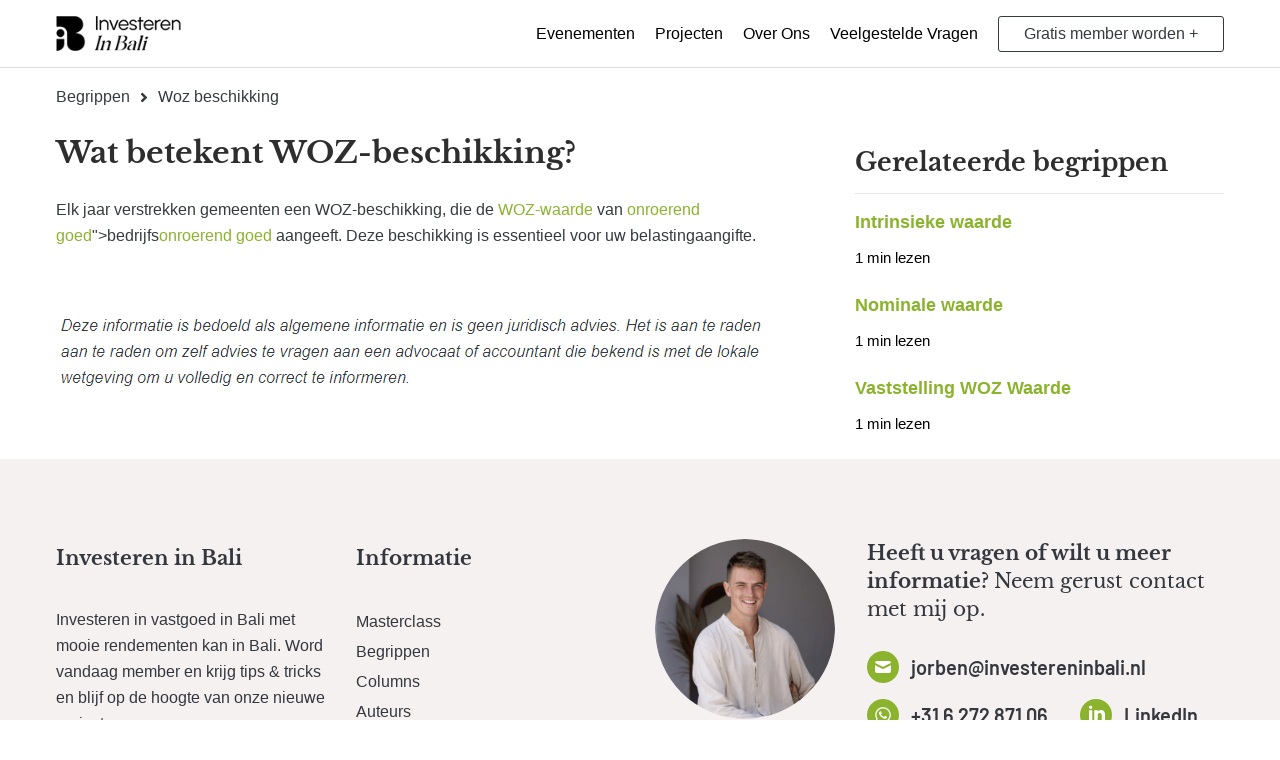

--- FILE ---
content_type: text/html; charset=utf-8
request_url: https://investereninbali.nl/begrippen/woz-beschikking/
body_size: 7250
content:


<!DOCTYPE html>
<html lang="nl-NL">
<head>
    <meta charset="utf-8" />
    <meta http-equiv="x-ua-compatible" content="ie=edge">
    <title>Wat betekent WOZ-beschikking | Investeren in Bali </title>
    <meta name="description" content="Ontdek hier alles wat u moet weten over de WOZ-beschikking. Deze essenti&#xEB;le informatie helpt bij uw belastingaangifte. &#x2705;">
    <meta name="viewport" content="width=device-width, initial-scale=1">

    <!-- NEW START -->
    <link rel="icon" type="image/png" href="/assets/images/fav-icon.png">
    <link rel="shortcut icon" type="image/x-icon" href="/assets/images/fav-icon.png">
    <!-- -- START -- Next favIcons should be bigger -->
    <link rel="apple-touch-icon" href="/assets/images/fav-icon.png">
    <link rel="icon" type="image/png" sizes="192x192" href="/assets/images/fav-icon.png">
    <!-- -- END -- Next favIcons should be bigger -->



    <link rel="canonical" href="https://investereninbali.nl/begrippen/woz-beschikking/" />
    <link href="/assets/images/logo-share.png" rel="image_src">
    <meta property="og:description" content="Ontdek hier alles wat u moet weten over de WOZ-beschikking. Deze essenti&#xEB;le informatie helpt bij uw belastingaangifte. &#x2705;">
    <meta property="og:image" content="/assets/images/logo-share.png">
    <meta property="og:site_name" content="Investeren in Bali">
    <meta property="og:url" content="https://investereninbali.nl/begrippen/woz-beschikking/">


    <!-- SEO END -->

    <!--====== Animate CSS ======-->

    <!--====== Slick CSS ======-->

    <!--====== Line Icons CSS ======-->

    <!--====== Bootstrap CSS ======-->
    <link rel="stylesheet" href="/css/bootstrap-grid.min.css">
    <!--====== Style CSS ======-->
    <link rel="stylesheet" href="/css/style.css?v=1.5">

    <link rel="stylesheet" href="/css/glightbox.min.css" />

    <link rel="stylesheet" href="/css/tailwind.css" />

    <script type="application/ld+json">{"@context": "https://schema.org","@type": "BreadcrumbList","itemListElement":[{"@type": "ListItem","position": 1,"name": "Begrippen","item": "https://investereninbali.nl/begrippen/"},{"@type": "ListItem","position": 2,"name": "Woz beschikking","item": "https://investereninbali.nl/begrippen/woz-beschikking/"}]}</script>

    <script type="application/ld+json">
        
    </script>

    

        <!-- Google Tag Manager -->
<script>(function(w,d,s,l,i){w[l]=w[l]||[];w[l].push({'gtm.start':
new Date().getTime(),event:'gtm.js'});var f=d.getElementsByTagName(s)[0],
j=d.createElement(s),dl=l!='dataLayer'?'&l='+l:'';j.async=true;j.src=
'https://www.googletagmanager.com/gtm.js?id='+i+dl;f.parentNode.insertBefore(j,f);
})(window,document,'script','dataLayer','GTM-KZ9CPLW');</script>
<!-- End Google Tag Manager -->
</head>
<body>
        <noscript>
            <iframe src="https://www.googletagmanager.com/ns.html?id=GTM-KZ9CPLW"
            height="0" width="0" style="display:none;visibility:hidden"></iframe>
        </noscript>

    <!--[if IE]>
    <p class="browserupgrade">You are using an <strong>outdated</strong> browser. Please <a href="https://browsehappy.com/">upgrade your browser</a> to improve your experience and security.</p>
    <![endif]-->
    <!--====== HEADER PART START ======-->
    <header class="header-area sticky" id="fixed-sticky">
        <div class="container">
            <div class="row align-items-center">
                <div class="col-lg-3 col-md-3 col-5">
                    <div class="logo">
                            <a href="/" title="Home"><img class="header-area-logo" style="height: 35px;margin: 10px 10px 10px 0px;" src="/img/logo-black.png" alt="Investeren in Bali"></a>
                    </div>
                </div>
                <div class="col-lg-9 col-md-9 col-7">
                    <button class="menu-btn">
                        <span></span>
                        <span></span>
                        <span></span>
                    </button>
                    <div class="menu-area">
                                <div class="main-menu no-left-margin-md" style="margin-left: 20px;">
                                <a href="/events/" title="Evenementen">
                                        <span>Evenementen</span>
                                </a>
                            </div>
                                <div class="main-menu no-left-margin-md" style="margin-left: 20px;">
                                    <a href="/projecten/" title="Projecten">
                                        <span>Projecten</span>
                                    </a>
                                </div>
                            <div class="main-menu no-left-margin-md" style="margin-left: 20px;">
                                <a href="/over-ons/" title="Over Ons">
                                    <span>Over Ons</span>
                                </a>
                            </div>
                                <div class="main-menu no-left-margin-md" style="margin-left: 20px;">
                                    <a href="/faq/" title="Missie en Visie">
                                        <span>Veelgestelde Vragen</span>
                                    </a>
                                </div>
                            <a href="/member-worden/" title="Updates" class="no-underline">
                                    <div class="main-menu iib-v3-button no-left-margin-md" style="margin-left: 20px;">
                                    <span class="hidden-xs">Gratis member worden +</span>
                                    <span class="visible-xs">Member worden +</span>
                                </div>
                            </a>
                    </div>
                </div>
            </div>
        </div>
    </header>
    <!--====== HEADER PART ENDS ======-->


    <main role="main" class="pb-3">
        <div class="container">
            <div class="row">
                <div class="col-12">
                    <!--====== BREADCRUMB START ======--><section class="partner-area mt-85"><a href="/begrippen/" style="color: rgba(4, 10, 17, 0.8);">Begrippen</a><svg style ="height: 15px; padding: 0px 10px;" aria-hidden="true" focusable="false" data-prefix="fas" data-icon="angle-right" class="svg-inline--fa fa-angle-right fa-w-8" role="img" xmlns="http://www.w3.org/2000/svg" viewBox="0 0 256 512"><path fill ="currentColor" d="M224.3 273l-136 136c-9.4 9.4-24.6 9.4-33.9 0l-22.6-22.6c-9.4-9.4-9.4-24.6 0-33.9l96.4-96.4-96.4-96.4c-9.4-9.4-9.4-24.6 0-33.9L54.3 103c9.4-9.4 24.6-9.4 33.9 0l136 136c9.5 9.4 9.5 24.6.1 34z"></path></svg><span>Woz beschikking</span></section><!--====== END BREADCRUMB ======-->
                </div>
            </div>
        </div>

        

<!--====== PARTNER PART START ======-->
<section class="partner-area mt-20">
    <div class="container">
        <div class="row">
            <div class="col-md-8 col-12">
                <div class="partner-wrapper">
                    <div class="single-partner concept-wrapper">
                        <h1 class="mb-20 class-h1">Wat betekent WOZ-beschikking?</h1>
                        <p>Elk jaar verstrekken gemeenten een WOZ-beschikking, die de <a href="/begrippen/woz-waarde/" title="WOZ-waarde">WOZ-waarde</a> van <a href="/begrippen/bedrijfsonroerend_goed/" title="bedrijfs<a href="/begrippen/onroerend_goed/" title="onroerend goed">onroerend goed</a>">bedrijfs<a href="/begrippen/onroerend_goed/" title="onroerend goed">onroerend goed</a></a> aangeeft. Deze beschikking is essentieel voor uw belastingaangifte.</p>
                        
                        <br />
                            <p><img src="/assets/images/disclaimer.png" /></p>
                    </div>
                </div>
            </div>
                <div class="col-lg-4 col-md-12 pt-20">
                    <div class="partner-wrapper">
                        <div class="single-partner">
                            <div class="row">
                                <div class="col-12">
                                    <h3 class="class-h2">Gerelateerde begrippen</h3>
                                    <hr />
                                        <div class="row">
                                            <div class="col-10">
                                                <a href="/begrippen/intrinsieke_waarde/" title="Intrinsieke waarde">
                                                    <div class="class-h4">Intrinsieke waarde</div>
                                                    <div class="column-info-wrapper">
                                                        <div class="article-text">1 min lezen</div>
                                                    </div>
                                                </a>
                                            </div>
                                            <div class="col-12">
                                                <br />
                                            </div>
                                        </div>
                                        <div class="row">
                                            <div class="col-10">
                                                <a href="/begrippen/nominale_waarde/" title="Nominale waarde">
                                                    <div class="class-h4">Nominale waarde</div>
                                                    <div class="column-info-wrapper">
                                                        <div class="article-text">1 min lezen</div>
                                                    </div>
                                                </a>
                                            </div>
                                            <div class="col-12">
                                                <br />
                                            </div>
                                        </div>
                                        <div class="row">
                                            <div class="col-10">
                                                <a href="/begrippen/vaststelling_woz_waarde/" title="Vaststelling WOZ Waarde">
                                                    <div class="class-h4">Vaststelling WOZ Waarde</div>
                                                    <div class="column-info-wrapper">
                                                        <div class="article-text">1 min lezen</div>
                                                    </div>
                                                </a>
                                            </div>
                                            <div class="col-12">
                                                <br />
                                            </div>
                                        </div>
                                </div>
                            </div>
                        </div>
                    </div>
                </div> 
        </div>
    </div>
</section>
<!--====== PARTNER PART END ======-->
    </main>

    <!--====== FOOTER AREA PART START ======-->
        <footer id="contact" class="footer-area">
            <div class="container">
                <div class="row">
                    <div class="col-xl-3 col-lg-3 col-md-6">
                        <div class="footer-widget wow fadeInUp" data-wow-delay=".2s">
                            <h5>
<span>Investeren in Bali</span>                             </h5>
                            <p style="color: rgba(4, 10, 17, 0.8);">
<span>Investeren in vastgoed in Bali met mooie rendementen kan in Bali. Word vandaag member en krijg tips & tricks en blijf op de hoogte van onze nieuwe projecten.</span>                         </div>
                        <div class="footer-widget wow fadeInUp" data-wow-delay=".3s">
                                <h5>Veel gestelde vragen</h5>
                                <ul class="footer-ul">
                                    <li class="footer-li"><a href="/faq/1/kan-je-vastgoed-bezitten-in-indonesie">Kan je vastgoed bezitten in Indonesië?</a></li>
                                    <li class="footer-li"><a href="/faq/2/welke-bedrijfstructuur-heb-je-voor-commercieel-vastgoed-in-indonesie">Welke bedrijfstructuur heb je voor commercieel vastgoed in Indonesië?</a></li>
                                    <li class="footer-li"><a href="/faq/3/hoe-koop-je-vastgoed-in-indonesie">Hoe koop je vastgoed in Indonesië?</a></li>
                                    <li class="footer-li"><a href="/faq/4/hoeveel-belasting-betaal-je-voor-commercieel-vastgoed-in-indonesie">Hoeveel belasting betaal je voor commercieel vastgoed in Indonesië?</a></li>
                                    <li class="footer-li"><a href="/faq/5/welke-fiscale-voordelen-zijn-er-om-te-investeren-in-indonesie">Welke fiscale voordelen zijn er om te investeren in Indonesië?</a></li>
                                    <li class="footer-li"><a href="/faq/" title="Meer veel gestelde vragen..">Meer veel gestelde vragen..</a></li>
                                </ul>
                        </div>
                    </div>
                    <div class="col-xl-3 col-lg-3 col-md-6">
                        <div class="footer-widget wow fadeInUp" data-wow-delay=".4s">
                                <h5>Informatie</h5>
                                <ul class="footer-ul">
                                    <li class="footer-li"><a href="/masterclass/" title="Masterclass">Masterclass</a></li>
                                    <li class="footer-li"><a href="/begrippen/" title="Begrippen lijst">Begrippen</a></li>
                                    <li class="footer-li"><a href="/columns/" title="Disclaimer">Columns</a></li>
                                    <li class="footer-li"><a href="/auteurs/" title="Disclaimer">Auteurs</a></li>
                                    <li class="footer-li" style="margin-bottom: 30px;"><a href="/disclaimer/" title="Disclaimer">Disclaimer</a></li>
                                </ul>
                                <h5>Over ons</h5>
                                <ul class="footer-ul">
                                    <li class="footer-li"><a href="/over-ons/">Over Ons</a></li>
                                    <li class="footer-li"><a href="/contact/" title="Contact">Contact</a></li>
                                </ul>
                        </div>
                    </div>
                    <div class="col-xl-6 col-lg-6 col-md-12">
                        <div class="footer-widget wow fadeInUp" data-wow-delay=".4s">
                            <div class="relative z-20 py-20 sm:flex lg:py-0">
                                <div class="
                    mb-8
                    h-[150px]
                    w-full
                    max-w-[150px]
                    overflow-hidden
                    rounded-full
                    sm:mr-8
                    lg:mb-0 lg:h-[100px] lg:max-w-[100px]
                    xl:h-[180px] xl:max-w-[180px]
                  ">
                                    <img src="/assets/images/person.png" alt="person" class="h-full w-full object-cover object-center">
                                </div>
                                <div>
                                    <p class="
                      font-heading
                      black-text
                      mb-7
                      text-base
                      font-normal
                    " id="contact">
                                        <span class="font-bold">
                                            Heeft u vragen of wilt u meer informatie?

                                        </span>
                                        Neem gerust contact met mij op.
                                    </p>

                                    <div class="-mx-4 flex flex-wrap items-center" style="margin-bottom: 30px;">
                                        <p class="
                        font-body
                        black-text
                        mb-4
                        flex
                        items-center
                        px-4
                        text-xl
                        font-semibold
                      ">
                                            <span class="
                          mr-3
                          flex
                          h-8
                          w-8
                          items-center
                          justify-center
                          rounded-full
                          bg-[#8bb32d]
                          black-text
                        ">
                                                <svg fill="#FFF" class="h-5 w-5" fill="currentColor" viewBox="0 0 20 20" xmlns="http://www.w3.org/2000/svg">
                                                    <path d="M2.003 5.884L10 9.882l7.997-3.998A2 2 0 0016 4H4a2 2 0 00-1.997 1.884z"></path>
                                                    <path d="M18 8.118l-8 4-8-4V14a2 2 0 002 2h12a2 2 0 002-2V8.118z"></path>
                                                </svg>
                                            </span>
                                            jorben@investereninbali.nl
                                        </p>
                                        <a href="https://wa.me/31627287106" target="_blank">
                                            <p class="
                        font-body
                        black-text
                        mb-4
                        flex
                        items-center
                        px-4
                        text-xl
                        font-semibold
                      ">
                                                <span class="
                          mr-3
                          flex
                          h-8
                          w-8
                          items-center
                          justify-center
                          rounded-full
                          bg-[#8bb32d]
                          black-text
                        ">
                                                    <svg fill="#FFF" class="h-[18px] w-[18px]" fill="currentColor" xmlns="http://www.w3.org/2000/svg" viewBox="0 0 448 512"><path d="M380.9 97.1C339 55.1 283.2 32 223.9 32c-122.4 0-222 99.6-222 222 0 39.1 10.2 77.3 29.6 111L0 480l117.7-30.9c32.4 17.7 68.9 27 106.1 27h.1c122.3 0 224.1-99.6 224.1-222 0-59.3-25.2-115-67.1-157zm-157 341.6c-33.2 0-65.7-8.9-94-25.7l-6.7-4-69.8 18.3L72 359.2l-4.4-7c-18.5-29.4-28.2-63.3-28.2-98.2 0-101.7 82.8-184.5 184.6-184.5 49.3 0 95.6 19.2 130.4 54.1 34.8 34.9 56.2 81.2 56.1 130.5 0 101.8-84.9 184.6-186.6 184.6zm101.2-138.2c-5.5-2.8-32.8-16.2-37.9-18-5.1-1.9-8.8-2.8-12.5 2.8-3.7 5.6-14.3 18-17.6 21.8-3.2 3.7-6.5 4.2-12 1.4-32.6-16.3-54-29.1-75.5-66-5.7-9.8 5.7-9.1 16.3-30.3 1.8-3.7.9-6.9-.5-9.7-1.4-2.8-12.5-30.1-17.1-41.2-4.5-10.8-9.1-9.3-12.5-9.5-3.2-.2-6.9-.2-10.6-.2-3.7 0-9.7 1.4-14.8 6.9-5.1 5.6-19.4 19-19.4 46.3 0 27.3 19.9 53.7 22.6 57.4 2.8 3.7 39.1 59.7 94.8 83.8 35.2 15.2 49 16.5 66.6 13.9 10.7-1.6 32.8-13.4 37.4-26.4 4.6-13 4.6-24.1 3.2-26.4-1.3-2.5-5-3.9-10.5-6.6z" /></svg>
                                                </span>
                                                +31 6 272 871 06
                                            </p>
                                        </a>
                                        <a href="https://www.linkedin.com/in/jorben-saaltink-432067106/" target="_blank">
                                            <p class="
                          font-body
                          text-body-color
                          mb-4
                          flex
                          items-center
                          px-4
                          text-xl
                          font-semibold
                          black-text
                        ">
                                                <span class="
                            mr-3
                            flex
                            h-8
                            w-8
                            items-center
                            justify-center
                            rounded-full
                            bg-[#8bb32d]
                            black-text
                          ">
                                                    <svg fill="#FFF" xmlns="http://www.w3.org/2000/svg" width="24" height="24" viewBox="0 0 24 24" style="width: 50%;position: relative;top: -2px;left: 1px;"><path d="M4.98 3.5c0 1.381-1.11 2.5-2.48 2.5s-2.48-1.119-2.48-2.5c0-1.38 1.11-2.5 2.48-2.5s2.48 1.12 2.48 2.5zm.02 4.5h-5v16h5v-16zm7.982 0h-4.968v16h4.969v-8.399c0-4.67 6.029-5.052 6.029 0v8.399h4.988v-10.131c0-7.88-8.922-7.593-11.018-3.714v-2.155z"></path></svg>
                                                </span>
                                                LinkedIn
                                            </p>
                                        </a>
                                    </div>
                                </div>
                            </div>
                            <h4 class="
                      font-heading
                      mb-3
                      text-3xl
                      font-bold
                      leading-tight
                      black-text
                    ">
                                Meld u vandaag aan
                            </h4>
                            


<div id="email-form">
        <div class="relative subscribe-wrapper">
            <div class="max-w-[640px]">
                <p class="font-body mb-8 text-base black-text md:text-xl">
                    Word vandaag member en ontvang nieuws, tips en nieuwe projecten in de mail.
                </p>
                <script>
                    window.onload = function() {
                        document.getElementById('JsCheck').value = 'verified';
                    };
                </script>

                <form method="post" class="relative" action="/premium">
                    <input type="hidden" id="FormStartTime" name="FormStartTime" value="639045398419583203" />
                    <input type="hidden" id="JsCheck" name="JsCheck" value="" />

                    <input type="email" name="email" placeholder="E-mailadres" id="demotext" class="
                        h-[60px]
                        w-full
                        rounded-full
                        bg-white
                        pl-7
                        pr-12
                        text-base
                        md:text-xl
                      " style="color: black;" value="" />
                    <button class="
                        bg-secondary
                        hover:bg-primary
                        absolute
                        top-1/2
                        right-2
                        flex
                        h-12
                        w-12
                        -translate-y-1/2
                        items-center
                        justify-center
                        rounded-full
                        text-white
                        transition
                      " type="submit">


                        <svg class="h-5 w-5" fill="currentColor" viewBox="0 0 20 20" xmlns="http://www.w3.org/2000/svg">
                            <path fill-rule="evenodd" d="M10.293 3.293a1 1 0 011.414 0l6 6a1 1 0 010 1.414l-6 6a1 1 0 01-1.414-1.414L14.586 11H3a1 1 0 110-2h11.586l-4.293-4.293a1 1 0 010-1.414z" clip-rule="evenodd"></path>
                        </svg>
                    </button>
                    <input name="canonicalUrl" id="canonicalUrl" value="" style="display: none;" type="text" />
                <input name="__RequestVerificationToken" type="hidden" value="CfDJ8FEr5bl64jFNjRNzZ1hMm7W1NOD1zQ1FZiDsKeQq9ZxdqudK-d5VOORlEEDJv3WOgDl5_nbGGCpBN2Bk_Q2RCFNqPkhErt43zf1ZLhWKe6Gz-Nt0Rg1DMXraiTt44DvJofrJUD6Ztn4e3jz5B4otW_Q" /></form>
            </div>
        </div>
</div>
                        </div>
                    </div>
                </div>
                <div class="copy-right wow fadeInUp" data-wow-delay=".2s">
                    <div class="row">
                        <div class="col-md-6">
                            <ul class="footer-ul">
                                    <li class="footer-li">
                                        <a href="https://www.linkedin.com/company/investeren-in-bali/" title="Investeren in Bali LinkedIn">
                                            <svg version="1.1" id="Layer_1" xmlns="http://www.w3.org/2000/svg" xmlns:xlink="http://www.w3.org/1999/xlink" x="0px" y="0px" viewBox="0 0 64 64" style="enable-background:new 0 0 64 64;height: 16px;width: 16px;fill: #fff;" xml:space="preserve">
                                            <path d="M59.3,0H4.7C2.1,0,0,2.1,0,4.6v54.8C0,61.9,2.1,64,4.7,64h54.5c2.6,0,4.7-2.1,4.7-4.6V4.6C64,2.1,61.9,0,59.3,0z M19,54.5
	                                H9.5V24H19V54.5z M14.2,19.8c-3,0-5.5-2.5-5.5-5.5s2.5-5.5,5.5-5.5c3,0,5.5,2.5,5.5,5.5C19.7,17.4,17.3,19.8,14.2,19.8z M54.5,54.5
	                                H45V39.7c0-3.5-0.1-8.1-4.9-8.1c-4.9,0-5.7,3.9-5.7,7.8v15.1h-9.5V24H34v4.2h0.1c1.3-2.4,4.4-4.9,9-4.9c9.6,0,11.4,6.3,11.4,14.6
	                                L54.5,54.5L54.5,54.5z"></path>
                                </svg>
                                        </a>
                                    </li>
                                    <li class="footer-li"><a href="https://www.instagram.com/investereninbali.nl/" target="_blank"><svg style="enable-background:new 0 0 64 64;height: 16px;width: 16px;fill: #fff;" xmlns="http://www.w3.org/2000/svg" viewBox="0 0 448 512"><path d="M224.1 141c-63.6 0-114.9 51.3-114.9 114.9s51.3 114.9 114.9 114.9S339 319.5 339 255.9 287.7 141 224.1 141zm0 189.6c-41.1 0-74.7-33.5-74.7-74.7s33.5-74.7 74.7-74.7 74.7 33.5 74.7 74.7-33.6 74.7-74.7 74.7zm146.4-194.3c0 14.9-12 26.8-26.8 26.8-14.9 0-26.8-12-26.8-26.8s12-26.8 26.8-26.8 26.8 12 26.8 26.8zm76.1 27.2c-1.7-35.9-9.9-67.7-36.2-93.9-26.2-26.2-58-34.4-93.9-36.2-37-2.1-147.9-2.1-184.9 0-35.8 1.7-67.6 9.9-93.9 36.1s-34.4 58-36.2 93.9c-2.1 37-2.1 147.9 0 184.9 1.7 35.9 9.9 67.7 36.2 93.9s58 34.4 93.9 36.2c37 2.1 147.9 2.1 184.9 0 35.9-1.7 67.7-9.9 93.9-36.2 26.2-26.2 34.4-58 36.2-93.9 2.1-37 2.1-147.8 0-184.8zM398.8 388c-7.8 19.6-22.9 34.7-42.6 42.6-29.5 11.7-99.5 9-132.1 9s-102.7 2.6-132.1-9c-19.6-7.8-34.7-22.9-42.6-42.6-11.7-29.5-9-99.5-9-132.1s-2.6-102.7 9-132.1c7.8-19.6 22.9-34.7 42.6-42.6 29.5-11.7 99.5-9 132.1-9s102.7-2.6 132.1 9c19.6 7.8 34.7 22.9 42.6 42.6 11.7 29.5 9 99.5 9 132.1s2.7 102.7-9 132.1z" /></svg></a></li>
                                    <li class="footer-li">
                                        <a href="https://www.tiktok.com/@investereninbali.nl" target="_blank">
                                            <svg style="height: 16px; width: 16px; fill: #fff;" xmlns="http://www.w3.org/2000/svg" viewBox="0 0 448 512">
                                                <path d="M448 209.9a210.1 210.1 0 0 1 -122.8-39.3V349.4A162.6 162.6 0 1 1 185 188.3V278.2a74.6 74.6 0 1 0 52.2 71.2V0l88 0a121.2 121.2 0 0 0 1.9 22.2h0A122.2 122.2 0 0 0 381 102.4a121.4 121.4 0 0 0 67 20.1z" />
                                            </svg>
                                        </a>
                                    </li>
                                    <li class="footer-li"><a href="https://www.facebook.com/investereninbali" target="_blank"><svg style="enable-background:new 0 0 64 64;height: 16px;width: 16px;fill: #fff;" xmlns="http://www.w3.org/2000/svg" viewBox="0 0 320 512"><path d="M279.14 288l14.22-92.66h-88.91v-60.13c0-25.35 12.42-50.06 52.24-50.06h40.42V6.26S260.43 0 225.36 0c-73.22 0-121.08 44.38-121.08 124.72v70.62H22.89V288h81.39v224h100.17V288z" /></svg></a></li>
                                    <li class="footer-li"><a href="https://www.youtube.com/channel/UChH3BldhZTq28-J6azxBebA" target="_blank"><svg xmlns="http://www.w3.org/2000/svg" viewBox="0 0 576 512" style="enable-background:new 0 0 64 64;height: 16px;width: 16px;fill: #fff;"><path d="M549.655 124.083c-6.281-23.65-24.787-42.276-48.284-48.597C458.781 64 288 64 288 64S117.22 64 74.629 75.486c-23.497 6.322-42.003 24.947-48.284 48.597-11.412 42.867-11.412 132.305-11.412 132.305s0 89.438 11.412 132.305c6.281 23.65 24.787 41.5 48.284 47.821C117.22 448 288 448 288 448s170.78 0 213.371-11.486c23.497-6.321 42.003-24.171 48.284-47.821 11.412-42.867 11.412-132.305 11.412-132.305s0-89.438-11.412-132.305zm-317.51 213.508V175.185l142.739 81.205-142.739 81.201z"></path></svg></a></li>
                            </ul>
                        </div>
                        <div class="col-md-6">
                            <p class="text-center text-md-right black-text mb-0">
                                &copy; 2025 Investeren in Bali
                            </p>
                        </div>
                    </div>
                </div>
            </div>
        </footer>
        <!--====== FOOTER AREA PART END ======-->
        <!--====== BACK TOP TOP PART START ======-->
        <a href="#" class="back-to-top" title="Naar bovenaan de pagina">
            <svg version="1.1" id="Layer_2_1_" xmlns="http://www.w3.org/2000/svg" xmlns:xlink="http://www.w3.org/1999/xlink" x="0px" y="0px" viewBox="0 0 64 64" style="enable-background:new 0 0 64 64;height: 20px;width: 20px;fill: #fff;position: relative;top: -2px;" xml:space="preserve">
            <g>
            <path d="M2.7,48c-0.8,0-1.3-0.3-1.9-0.8c-1.1-1.1-1.1-2.7,0-3.7l27.7-26.1c1.9-1.9,5.1-1.9,6.9,0l27.7,26.1c1.1,1.1,1.1,2.7,0,3.7
		        c-1.1,1.1-2.7,1.1-3.7,0L32,21.4L4.5,47.5C4,47.8,3.5,48,2.7,48z" />

            </g>
        </svg>
        </a>

    <script src="/js/glightbox.min.js"></script>

    <!--====== Main js ======-->
        <script src="/js/main.js"></script>
    <script>
        const myGallery = GLightbox({
            type: "image",
        });
    </script>

    
</body>
</html>


--- FILE ---
content_type: text/css
request_url: https://investereninbali.nl/css/style.css?v=1.5
body_size: 8535
content:

@font-face {
    font-family: 'Barlow';
    font-style: normal;
    font-weight: 500;
    src: url('/css/fonts/barlow-v12-latin-500.woff2') format('woff2');
}

@font-face {
    font-family: 'Barlow';
    font-style: normal;
    font-weight: 400;
    src: url('/css/fonts/barlow-v12-latin-regular.woff2') format('woff2');
}

@font-face {
    font-family: 'Barlow';
    font-style: normal;
    font-weight: 600;
    src: url('/css/fonts/barlow-v12-latin-600.woff2') format('woff2');
}

@font-face {
    font-family: 'Libre Baskerville';
    font-style: normal;
    font-weight: 400;
    src: url('/css/fonts/libre-baskerville-v14-latin-regular.woff2') format('woff2');
}

@font-face {
    font-family: 'Libre Baskerville';
    font-style: normal;
    font-weight: 700;
    src: url('/css/fonts/libre-baskerville-v14-latin-700.woff2') format('woff2');
}


/* ----------- Responsive tricks ----------- */
.hidden-xs {
    display: block;
}

a {
    text-decoration: none;
}

a:hover {
    text-decoration-color: #8BB31C !important;
    cursor: pointer;
}

ol {
    margin-left: 20px;
}

.visible-xs {
    display: none;
}

.partner-wrapper .single-partner .partner-content {
    padding: 30px;
}

@media (max-width:576px) {
    .hidden-xs {
        display: none !important;
    }

    .visible-xs {
        display: block !important;
    }

    .ivi-filter .overview-area {
        padding-right: 30px !important;
        padding-left: 30px !important
    }

    .partner-wrapper .single-partner .partner-content {
        padding: 0px !important;
        padding-bottom: 10px !important;
    }

    .partner-wrapper .single-partner img.partner-content {
        padding-bottom: 30px !important;
    }

    .contact-form-wrapper {
        margin-bottom: 0px !important;
    }

    .footer-area {
        padding-top: 50px !important;
    }

    .footer-area .footer-widget {
        margin-bottom: 45px !important;
    }
}

.hidden-md {
    display: block;
}

.visible-md {
    display: none;
}

@media (max-width:992px) {
    .hidden-md {
        display: none !important;
    }

    .visible-md {
        display: block !important;
    }
}

/* ----------- Colums ----------- */

.bottom-container {
    position: relative;
    height: 100%;
}

.bottom-wrapper {
    position: absolute !important;
    bottom: 0px;
    width: 100%;
    left: 0px;
}


.float-right {
    float: right;
}

.no-underline {
    text-decoration: none !important;
}

.text-underline{
    text-decoration: underline;
}

.text-underline-blue {
    text-decoration-color: #007bff;
}

.author-img {
    width: 50px;
    height: 50px;
    border-radius: 25px;
    -webkit-border-radius: 25px;
}

.class-h1 {
    font-size: 30px !important;
    line-height: 48px !important;
    font-weight: 600 !important;
}

.class-h2 {
    font-size: 25px !important;
    font-weight: 600 !important;
    line-height: 28px !important;
}


.class-h3 {
    font-size: 22px !important;
    font-weight: 600 !important;
    line-height: 29px !important;
}

.class-h4 {
    font-size: 18px !important;
    font-weight: 600 !important;
    line-height: 25px !important; 
}


@media (max-width:992px) {
    .hidden-md {
        display: none !important;
    }

    .visible-md {
        display: block !important;
    }
}


.article-text{
    font-size: 15px;
    font-weight: 400;
    color: black;
}

.number-text {
    color: #d9d9d9;
    font-size: 34px;
    font-weight: 400;
}

hr {
    margin-top: 1rem;
    margin-bottom: 1rem;
    border: 0;
    border-top: 1px solid rgba(0,0,0,.1);
}

.column-intro-text {
    color: #757575;
    font-size: 24px;
    font-weight: 300;
    line-height: 32px;
    margin-top: 0.8em;
}

.intro-text {
    margin-top: 8px;
    font-size: 16px;
    color: rgba(0, 0, 0, 0.54);
    font-weight: 400;
    line-height: 20px;
}

.column-info-wrapper {
    margin-top: 12px;
}

/* ----------- Colums ----------- */

/* ----------- Share Buttons ----------- */

.clipboard-container {
    display: inline-block;
    position: absolute;
    right: 0px;
    padding-right: 15px;
}

.share-link {
    margin-left: 1em;
}

.ivi-clipboard {
    background-image: url(http://build-folio.com/img/copy_icon.svg);
    background-repeat: no-repeat;
    background-position: center right;
    background-size: 1.0625em;
    padding-right: 1.5625em;
    padding: 0;
    font-family: inherit;
    font-size: 16px;
    font-weight: 300;
    border: 0;
    border-radius: 0;
    background: none;
    color: #444;
}

.message-ivi-clipboard {
    font-size: 14px;
    color: #444;
    position: absolute;
    right: 0px;
    padding-right: 15px;
    width: max-content;
}


.social-button {
    color: #444;
    font-size: 18px;
}


/* ----------- Share Buttons ----------- */

.black-link {
    color: #040a11cc;
}

.black-link:hover {
    color: #040a11cc;
}

.part-two img {
    max-width: 100% !important;
}
    
.iib-button {
    background-color: #2ca0ff !important;
    padding: 15px 30px;
    border-radius: 3px;
    color: white !important;
    width: 100%;
    font-weight: 600;
}

.iib-button:hover {
    background-color: #148def !important;
}

.iib-lijst li {
    margin-bottom: 10px;

}

.ivi-button {
    background-color: #ffa92c !important;
    padding: 5px 25px;
    border-radius: 3px;
    color: white !important;
}

.ivi-button:hover{
    text-decoration: underline;
}

.iib-v3-button {
    padding: 5px 25px;
    color: white !important;
    border: 1px solid white;
    border-radius: 3px;
}

.sticky .iib-v3-button {
    padding: 5px 25px;
    color: rgba(4, 10, 17, 0.8) !important;
    border: 1px solid rgba(4, 10, 17, 0.8);
    border-radius: 3px;
}

.iib-v3-button:hover {
    text-decoration: underline;
}


footer .subscribe-wrapper .font-body {
    color: white !important;
}

footer.footer-area .subscribe-wrapper .font-body {
    color: rgba(4, 10, 17, 0.8) !important;
}

.ivi-button-big {
    padding: 10px 25px;
}

.contact-area .subscribe-wrapper input {
    background-color: #f5f1f1 !important;
}

.visible-xs {
    display: none;
}

.hidden-xs {
    display: block;
}

.bond-content h2,
.bond-content h3 {
    margin-bottom: 25px !important;
    margin-top: 25px !important;
}

.bond-content p {
    margin-bottom: 15px !important;
}

.bond-content img {
    max-width: 480px;
    margin: 15px 0px;
}

.bond-content ul {
    margin-bottom: 15px !important;
}

.bond-content em {
    margin-bottom: 15px !important;
}

ul {
    list-style-type: initial;
    margin-left: 20px;
}

@media (max-width: 576px) {
    .visible-xs {
        display: block !important;
    }
    .hidden-xs {
        display: none !important;
    }
}

.ivi-bg {
    background: url(/assets/images/ubud-pool2.jpg) no-repeat center center scroll;
    background-size: cover;
    z-index: -1;
}

.ivi-bg::before {
    content: "";
    position: absolute;
    top: 0;
    left: 0;
    width: 100%;
    height: 100%;
    background-color: rgba(0, 0, 0, 0.5); /* This is where you set the color and opacity of the black layer. */
}

@media (min-width: 1100px) {
    .ivi-bg {
        background-size: 100vw auto;
    }
}

.ivi-filter {
    z-index: 1000;
    margin-top: -210px;
}

@media(max-width: 992px) {
    .no-left-margin-md {
        margin-left: 0px !important;
    }

    .partner-area .single-partner-details {
        padding: 30px 25px;
    }
    .partner-area .partner-wrapper .single-partner .partner-details .single-info h6 {
        min-width: 40% !important;
    }

    .partner-area .single-partner-details .part-one .part-one-left .part-one-left-content .item p {
        min-width: 60% !important;
    }
}

.ivi-filter-header {
    font-size: 50px;
}

@media only screen and (min-width: 768px) and (max-width: 991px) {
    .ivi-filter-header {
        font-size: 40px;
    }
}

@media (max-width: 767px) {
    .ivi-filter-header {
        font-size: 35px;
    }
}

@media (max-width: 576px) {
    .ivi-filter-header {
        font-size: 30px;
    }

    .partner-area .single-partner-details {
        padding: 20px 15px;
    }
}


.menu-area {
    display: flex;
    justify-content: flex-end;
    align-items: center;
}

.menu-btn {
    display: none;
}

@media (max-width: 992px) {

    .menu-area {
        display: none;
        transition: .3s;
    }

    .menu-area.active {
        float: right;
        top: -20px;
        right: 15px;
        align-items: center;
        flex-direction: column;
        background-color: #fff;
        border: 0px solid #fff;
        position: fixed;
        width: 100%;
        height: 100%;
        top: 0;
        left: 0;
        display: flex;
        flex-direction: column;
        justify-content: center;
    }

    .main-menu {
        margin-bottom: 30px;
    }

    .menu-btn {
        float: right;
        width: 40px;
        height: 40px;
        display: flex;
        justify-content: center;
        align-items: center;
        flex-direction: column;
        z-index: 999;
        background-color: #ffa92c;
        border: 0px solid #ffa92c;
        z-index: 1000;
        position: absolute;
        right: 15px;
        top: -20px;
    }

    .menu-btn span {
        width: 20px;
        height: 2px;
        background: #fff;
        margin: 2px 5px;
        display: block;
    }

    .header-area .menu-area .ivi-button {
        background-color: #ffa92c !important;
    }
}



/*===========================
     01.COMMON css 
===========================*/


/*@font-face {
    font-family: 'Poppins';
    font-style: normal;
    font-weight: 300;
    src: url('/css/fonts/poppins-v21-latin-300.woff2') format('woff2');
}

@font-face {
    font-family: 'Poppins';
    font-style: normal;
    font-weight: 400;
    src: url('/css/fonts/poppins-v21-latin-regular.woff2') format('woff2');
}

@font-face {
    font-family: 'Poppins';
    font-style: normal;
    font-weight: 700;
    src: url('/css/fonts/poppins-v21-latin-700.woff2') format('woff2');
}*/


body {
    font-family: "Poppins", sans-serif;
    font-weight: 300;
    font-style: normal;
    color: rgba(4, 10, 17, 0.8);
    overflow-x: hidden;
}

* {
  margin: 0;
  padding: 0;
  -webkit-box-sizing: border-box;
  box-sizing: border-box;
}

img {
  max-width: 100%;
}

a:focus,
input:focus,
textarea:focus,
button:focus {
  text-decoration: none;
  outline: none;
}

audio,
canvas,
iframe,
img,
svg,
video {
  vertical-align: middle;
}

h1,
h2,
h3,
h4,
h5,
h6 {
    font-family: 'Libre Baskerville';
    font-weight: 700;
    color: #2E2E2E;
    margin: 0px;
}

h1 a,
h2 a,
h3 a,
h4 a,
h5 a,
h6 a {
  font-family: inherit;
  font-weight: inherit;
  color: inherit;
}

h1 {
  font-size: 30px;
}

h2 {
  font-size: 25px;
}

h3 {
  font-size: 22px;
}

h4 {
  font-size: 22px;
}

h5 {
  font-size: 18px;
}

h6 {
  font-size: 16px;
}

.footer-ul {
  margin: 0px;
  padding: 0px;
  list-style-type: none;
}

.footer-li {
    list-style-type: none;
}

p {
  font-size: 16px;
  font-weight: 300;
  line-height: 26px;
  color: rgba(4, 10, 17, 0.8);
  margin: 0px;
}

.bg_cover {
  background-position: center center;
  background-repeat: no-repeat;
  position: relative;
}

/*===== All Slick Slide Outline Style =====*/
.slick-slide {
  outline: 0;
}

/*===== All Button Style =====*/
.main-btn {
  display: inline-block;
  font-weight: 500;
  text-align: center;
  white-space: nowrap;
  vertical-align: middle;
  -webkit-user-select: none;
  -moz-user-select: none;
  -ms-user-select: none;
  user-select: none;
  padding: 0 25px;
  font-size: 16px;
  line-height: 48px;
  border-radius: 3px;
  border: 0;
  color: #fff;
  cursor: pointer;
  z-index: 5;
  background-color: #FFA92C;
}

.main-btn:hover {
    background-position: right center;
    background-color: #f2a028 !important;
    cursor: pointer;
}
    .main-btn.white-hover:hover {
        color: white !important
    }


.back-to-top {
  font-size: 20px;
  color: #fff;
  position: fixed;
  right: 20px;
  bottom: 20px;
  width: 40px;
  height: 40px;
  line-height: 40px;
  border-radius: 3px;
  background-color: #FFA92C;
  text-align: center;
  z-index: 99;
  -webkit-transition: all 0.3s ease-out 0s;
  transition: all 0.3s ease-out 0s;
  -webkit-box-shadow: 0px 2px 5px rgba(0, 0, 0, 0.2);
  box-shadow: 0px 2px 5px rgba(0, 0, 0, 0.2);
  display: none;
}

.back-to-top:hover {
  color: #fff;
  opacity: .8;
}

/*===== All Section Title Style =====*/
.section-title .sub-title {
  font-size: 18px;
  font-weight: 400;
  color: #FFA92C;
  text-transform: uppercase;
}

@media (max-width: 767px) {
  .section-title .sub-title {
    font-size: 16px;
  }
}

.section-title .title {
  font-size: 32px;
  padding-top: 10px;
}

@media only screen and (min-width: 992px) and (max-width: 1199px) {
  .section-title .title {
    font-size: 30px;
  }
}

@media (max-width: 767px) {
  .section-title .title {
    font-size: 24px;
  }
}

.section-title .title span {
  font-weight: 400;
  display: contents;
}

/*===== All Slick Slide Outline Style =====*/
.slick-slide {
  outline: 0;
}

/*===== All Preloader Style =====*/
.preloader {
  /* Body Overlay */
  position: fixed;
  top: 0;
  left: 0;
  display: table;
  height: 100%;
  width: 100%;
  /* Change Background Color */
  background: #fff;
  z-index: 99999;
}

.text-vertical-align-container {
    display: table;
    height: 100%;
}

.text-vertical-align {
    display: table-cell;
    vertical-align: middle;
}

.vertical-align-container {
    white-space: nowrap;
    text-align: center;
}

.vertical-align-helper {
    display: inline-block;
    height: 100%;
    vertical-align: middle;
}

.preloader .loader {
  display: table-cell;
  vertical-align: middle;
  text-align: center;
}

.preloader .loader .ytp-spinner {
  position: absolute;
  left: 50%;
  top: 50%;
  width: 64px;
  margin-left: -32px;
  z-index: 18;
  pointer-events: none;
}

.preloader .loader .ytp-spinner .ytp-spinner-container {
  pointer-events: none;
  position: absolute;
  width: 100%;
  padding-bottom: 100%;
  top: 50%;
  left: 50%;
  margin-top: -50%;
  margin-left: -50%;
  -webkit-animation: ytp-spinner-linspin 1568.2353ms linear infinite;
  animation: ytp-spinner-linspin 1568.2353ms linear infinite;
}

.preloader .loader .ytp-spinner .ytp-spinner-container .ytp-spinner-rotator {
  position: absolute;
  width: 100%;
  height: 100%;
  -webkit-animation: ytp-spinner-easespin 5332ms cubic-bezier(0.4, 0, 0.2, 1) infinite both;
  animation: ytp-spinner-easespin 5332ms cubic-bezier(0.4, 0, 0.2, 1) infinite both;
}

.preloader .loader .ytp-spinner .ytp-spinner-container .ytp-spinner-rotator .ytp-spinner-left {
  position: absolute;
  top: 0;
  left: 0;
  bottom: 0;
  overflow: hidden;
  right: 50%;
}

.preloader .loader .ytp-spinner .ytp-spinner-container .ytp-spinner-rotator .ytp-spinner-right {
  position: absolute;
  top: 0;
  right: 0;
  bottom: 0;
  overflow: hidden;
  left: 50%;
}

.preloader .loader .ytp-spinner-circle {
  -webkit-box-sizing: border-box;
          box-sizing: border-box;
  position: absolute;
  width: 200%;
  height: 100%;
  border-style: solid;
  /* Spinner Color */
  border-color: #FFA92C #FFA92C #E1E1E1;
  border-radius: 50%;
  border-width: 6px;
}

.preloader .loader .ytp-spinner-left .ytp-spinner-circle {
  left: 0;
  right: -100%;
  border-right-color: #E1E1E1;
  -webkit-animation: ytp-spinner-left-spin 1333ms cubic-bezier(0.4, 0, 0.2, 1) infinite both;
  animation: ytp-spinner-left-spin 1333ms cubic-bezier(0.4, 0, 0.2, 1) infinite both;
}

.preloader .loader .ytp-spinner-right .ytp-spinner-circle {
  left: -100%;
  right: 0;
  border-left-color: #E1E1E1;
  -webkit-animation: ytp-right-spin 1333ms cubic-bezier(0.4, 0, 0.2, 1) infinite both;
  animation: ytp-right-spin 1333ms cubic-bezier(0.4, 0, 0.2, 1) infinite both;
}

/* Preloader Animations */
@-webkit-keyframes ytp-spinner-linspin {
  to {
    -webkit-transform: rotate(360deg);
    transform: rotate(360deg);
  }
}

@keyframes ytp-spinner-linspin {
  to {
    -webkit-transform: rotate(360deg);
    transform: rotate(360deg);
  }
}

@-webkit-keyframes ytp-spinner-easespin {
  12.5% {
    -webkit-transform: rotate(135deg);
    transform: rotate(135deg);
  }
  25% {
    -webkit-transform: rotate(270deg);
    transform: rotate(270deg);
  }
  37.5% {
    -webkit-transform: rotate(405deg);
    transform: rotate(405deg);
  }
  50% {
    -webkit-transform: rotate(540deg);
    transform: rotate(540deg);
  }
  62.5% {
    -webkit-transform: rotate(675deg);
    transform: rotate(675deg);
  }
  75% {
    -webkit-transform: rotate(810deg);
    transform: rotate(810deg);
  }
  87.5% {
    -webkit-transform: rotate(945deg);
    transform: rotate(945deg);
  }
  to {
    -webkit-transform: rotate(1080deg);
    transform: rotate(1080deg);
  }
}

@keyframes ytp-spinner-easespin {
  12.5% {
    -webkit-transform: rotate(135deg);
    transform: rotate(135deg);
  }
  25% {
    -webkit-transform: rotate(270deg);
    transform: rotate(270deg);
  }
  37.5% {
    -webkit-transform: rotate(405deg);
    transform: rotate(405deg);
  }
  50% {
    -webkit-transform: rotate(540deg);
    transform: rotate(540deg);
  }
  62.5% {
    -webkit-transform: rotate(675deg);
    transform: rotate(675deg);
  }
  75% {
    -webkit-transform: rotate(810deg);
    transform: rotate(810deg);
  }
  87.5% {
    -webkit-transform: rotate(945deg);
    transform: rotate(945deg);
  }
  to {
    -webkit-transform: rotate(1080deg);
    transform: rotate(1080deg);
  }
}

@-webkit-keyframes ytp-spinner-left-spin {
  0% {
    -webkit-transform: rotate(130deg);
    transform: rotate(130deg);
  }
  50% {
    -webkit-transform: rotate(-5deg);
    transform: rotate(-5deg);
  }
  to {
    -webkit-transform: rotate(130deg);
    transform: rotate(130deg);
  }
}

@keyframes ytp-spinner-left-spin {
  0% {
    -webkit-transform: rotate(130deg);
    transform: rotate(130deg);
  }
  50% {
    -webkit-transform: rotate(-5deg);
    transform: rotate(-5deg);
  }
  to {
    -webkit-transform: rotate(130deg);
    transform: rotate(130deg);
  }
}

@-webkit-keyframes ytp-right-spin {
  0% {
    -webkit-transform: rotate(-130deg);
    transform: rotate(-130deg);
  }
  50% {
    -webkit-transform: rotate(5deg);
    transform: rotate(5deg);
  }
  to {
    -webkit-transform: rotate(-130deg);
    transform: rotate(-130deg);
  }
}

@keyframes ytp-right-spin {
  0% {
    -webkit-transform: rotate(-130deg);
    transform: rotate(-130deg);
  }
  50% {
    -webkit-transform: rotate(5deg);
    transform: rotate(5deg);
  }
  to {
    -webkit-transform: rotate(-130deg);
    transform: rotate(-130deg);
  }
}

.mt-5 {
  margin-top: 5px;
}

.mt-10 {
  margin-top: 10px;
}

.mt-15 {
  margin-top: 15px;
}

.mt-20 {
  margin-top: 20px;
}

.mt-25 {
  margin-top: 25px;
}

.mt-30 {
  margin-top: 30px;
}

.mt-35 {
  margin-top: 35px;
}

.mt-40 {
  margin-top: 40px;
}

.mt-45 {
  margin-top: 45px;
}

.mt-50 {
  margin-top: 50px;
}

.mt-55 {
  margin-top: 55px;
}

.mt-60 {
  margin-top: 60px;
}

.mt-65 {
  margin-top: 65px;
}

.mt-70 {
  margin-top: 70px;
}

.mt-75 {
  margin-top: 75px;
}

.mt-80 {
  margin-top: 80px;
}

.mt-85 {
  margin-top: 85px;
}

.mt-90 {
  margin-top: 90px;
}

.mt-95 {
  margin-top: 95px;
}

.mt-100 {
  margin-top: 100px;
}

.mt-105 {
  margin-top: 105px;
}

.mt-110 {
  margin-top: 110px;
}

.mt-115 {
  margin-top: 115px;
}

.mt-120 {
  margin-top: 120px;
}

.mt-125 {
  margin-top: 125px;
}

.mt-130 {
  margin-top: 130px;
}

.mt-135 {
  margin-top: 135px;
}

.mt-140 {
  margin-top: 140px;
}

.mt-145 {
  margin-top: 145px;
}

.mt-150 {
  margin-top: 150px;
}

.mt-155 {
  margin-top: 155px;
}

.mt-160 {
  margin-top: 160px;
}

.mt-165 {
  margin-top: 165px;
}

.mt-170 {
  margin-top: 170px;
}

.mt-175 {
  margin-top: 175px;
}

.mt-180 {
  margin-top: 180px;
}

.mt-185 {
  margin-top: 185px;
}

.mt-190 {
  margin-top: 190px;
}

.mt-195 {
  margin-top: 195px;
}

.mt-200 {
  margin-top: 200px;
}

.mt-205 {
  margin-top: 205px;
}

.mt-210 {
  margin-top: 210px;
}

.mt-215 {
  margin-top: 215px;
}

.mt-220 {
  margin-top: 220px;
}

.mt-225 {
  margin-top: 225px;
}

.mb-5 {
  margin-bottom: 5px;
}

.mb-10 {
  margin-bottom: 10px;
}

.mb-15 {
  margin-bottom: 15px;
}

.mb-20 {
  margin-bottom: 20px;
}

.mb-25 {
  margin-bottom: 25px;
}

.mb-30 {
  margin-bottom: 30px;
}

.mb-35 {
  margin-bottom: 35px;
}

.mb-40 {
  margin-bottom: 40px;
}

.mb-45 {
  margin-bottom: 45px;
}

.mb-50 {
  margin-bottom: 50px;
}

.mb-55 {
  margin-bottom: 55px;
}

.mb-60 {
  margin-bottom: 60px;
}

.mb-65 {
  margin-bottom: 65px;
}

.mb-70 {
  margin-bottom: 70px;
}

.mb-75 {
  margin-bottom: 75px;
}

.mb-80 {
  margin-bottom: 80px;
}

.mb-85 {
  margin-bottom: 85px;
}

.mb-90 {
  margin-bottom: 90px;
}

.mb-95 {
  margin-bottom: 95px;
}

.mb-100 {
  margin-bottom: 100px;
}

.mb-105 {
  margin-bottom: 105px;
}

.mb-110 {
  margin-bottom: 110px;
}

.mb-115 {
  margin-bottom: 115px;
}

.mb-120 {
  margin-bottom: 120px;
}

.mb-125 {
  margin-bottom: 125px;
}

.mb-130 {
  margin-bottom: 130px;
}

.mb-135 {
  margin-bottom: 135px;
}

.mb-140 {
  margin-bottom: 140px;
}

.mb-145 {
  margin-bottom: 145px;
}

.mb-150 {
  margin-bottom: 150px;
}

.mb-155 {
  margin-bottom: 155px;
}

.mb-160 {
  margin-bottom: 160px;
}

.mb-165 {
  margin-bottom: 165px;
}

.mb-170 {
  margin-bottom: 170px;
}

.mb-175 {
  margin-bottom: 175px;
}

.mb-180 {
  margin-bottom: 180px;
}

.mb-185 {
  margin-bottom: 185px;
}

.mb-190 {
  margin-bottom: 190px;
}

.mb-195 {
  margin-bottom: 195px;
}

.mb-200 {
  margin-bottom: 200px;
}

.mb-205 {
  margin-bottom: 205px;
}

.mb-210 {
  margin-bottom: 210px;
}

.mb-215 {
  margin-bottom: 215px;
}

.mb-220 {
  margin-bottom: 220px;
}

.mb-225 {
  margin-bottom: 225px;
}

.pt-5 {
  padding-top: 5px;
}

.pt-10 {
  padding-top: 10px;
}

.pt-15 {
  padding-top: 15px;
}

.pt-20 {
  padding-top: 20px;
}

.pt-25 {
  padding-top: 25px;
}

.pt-30 {
  padding-top: 30px;
}

.pt-35 {
  padding-top: 35px;
}

.pt-40 {
  padding-top: 40px;
}

.pt-45 {
  padding-top: 45px;
}

.pt-50 {
  padding-top: 50px;
}

.pt-55 {
  padding-top: 55px;
}

.pt-60 {
  padding-top: 60px;
}

.pt-65 {
  padding-top: 65px;
}

.pt-70 {
  padding-top: 70px;
}

.pt-75 {
  padding-top: 75px;
}

.pt-80 {
  padding-top: 80px;
}

.pt-85 {
  padding-top: 85px;
}

.pt-90 {
  padding-top: 90px;
}

.pt-95 {
  padding-top: 95px;
}

.pt-100 {
  padding-top: 100px;
}

.pt-105 {
  padding-top: 105px;
}

.pt-110 {
  padding-top: 110px;
}

.pt-115 {
  padding-top: 115px;
}

.pt-120 {
  padding-top: 120px;
}

.pt-125 {
  padding-top: 125px;
}

.pt-130 {
  padding-top: 130px;
}

.pt-135 {
  padding-top: 135px;
}

.pt-140 {
  padding-top: 140px;
}

.pt-145 {
  padding-top: 145px;
}

.pt-150 {
  padding-top: 150px;
}

.pt-155 {
  padding-top: 155px;
}

.pt-160 {
  padding-top: 160px;
}

.pt-165 {
  padding-top: 165px;
}

.pt-170 {
  padding-top: 170px;
}

.pt-175 {
  padding-top: 175px;
}

.pt-180 {
  padding-top: 180px;
}

.pt-185 {
  padding-top: 185px;
}

.pt-190 {
  padding-top: 190px;
}

.pt-195 {
  padding-top: 195px;
}

.pt-200 {
  padding-top: 200px;
}

.pt-205 {
  padding-top: 205px;
}

.pt-210 {
  padding-top: 210px;
}

.pt-215 {
  padding-top: 215px;
}

.pt-220 {
  padding-top: 220px;
}

.pt-225 {
  padding-top: 225px;
}

.pb-5 {
  padding-bottom: 5px;
}

.pb-10 {
  padding-bottom: 10px;
}

.pb-15 {
  padding-bottom: 15px;
}

.pb-20 {
  padding-bottom: 20px;
}

.pb-25 {
  padding-bottom: 25px;
}

.pb-30 {
  padding-bottom: 30px;
}

.pb-35 {
  padding-bottom: 35px;
}

.pb-40 {
  padding-bottom: 40px;
}

.pb-45 {
  padding-bottom: 45px;
}

.pb-50 {
  padding-bottom: 50px;
}

.pb-55 {
  padding-bottom: 55px;
}

.pb-60 {
  padding-bottom: 60px;
}

.pb-65 {
  padding-bottom: 65px;
}

.pb-70 {
  padding-bottom: 70px;
}

.pb-75 {
  padding-bottom: 75px;
}

.pb-80 {
  padding-bottom: 80px;
}

.pb-85 {
  padding-bottom: 85px;
}

.pb-90 {
  padding-bottom: 90px;
}

.pb-95 {
  padding-bottom: 95px;
}

.pb-100 {
  padding-bottom: 100px;
}

.pb-105 {
  padding-bottom: 105px;
}

.pb-110 {
  padding-bottom: 110px;
}

.pb-115 {
  padding-bottom: 115px;
}

.pb-120 {
  padding-bottom: 120px;
}

.pb-125 {
  padding-bottom: 125px;
}

.pb-130 {
  padding-bottom: 130px;
}

.pb-135 {
  padding-bottom: 135px;
}

.pb-140 {
  padding-bottom: 140px;
}

.pb-145 {
  padding-bottom: 145px;
}

.pb-150 {
  padding-bottom: 150px;
}

.pb-155 {
  padding-bottom: 155px;
}

.pb-160 {
  padding-bottom: 160px;
}

.pb-165 {
  padding-bottom: 165px;
}

.pb-170 {
  padding-bottom: 170px;
}

.pb-175 {
  padding-bottom: 175px;
}

.pb-180 {
  padding-bottom: 180px;
}

.pb-185 {
  padding-bottom: 185px;
}

.pb-190 {
  padding-bottom: 190px;
}

.pb-195 {
  padding-bottom: 195px;
}

.pb-200 {
  padding-bottom: 200px;
}

.pb-205 {
  padding-bottom: 205px;
}

.pb-210 {
  padding-bottom: 210px;
}

.pb-215 {
  padding-bottom: 215px;
}

.pb-220 {
  padding-bottom: 220px;
}

.pb-225 {
  padding-bottom: 225px;
}

/*===========================
    02.HEADER css 
===========================*/
/*===== NAVBAR =====*/
.header-area {
  position: fixed;
  top: 0;
  left: 0;
  width: 100%;
  padding: 12px 0;
  z-index: 999;
  -webkit-transition: all 0.3s ease-out 0s;
  transition: all 0.3s ease-out 0s;
}

.header-area.sticky {
    position: fixed;
    background: #ffffff;
    width: 100%;
    left: 0;
    top: 0;
    z-index: 999;
    padding: 6px 0;
    border-bottom: 1px solid #dadce0;
}

.header-area.sticky .menu-area .main-menu a span {
    color: black !important;
}

    .header-area .menu-area .main-menu a {
        display: -webkit-box;
        display: -ms-flexbox;
        display: flex;
        -webkit-box-align: center;
        -ms-flex-align: center;
        align-items: center;
        min-height: 25px;
    }

    .header-area .menu-area .main-menu a:hover {
        text-decoration: underline;
    }

.column-details p,
.column-details h2,
.column-details h3,
.column-details h4,
.column-details h5 {
    margin: 16px 0px !important;
}

.header-area .menu-area .main-menu a span.menu-icon {
    width: 23px;
    height: 3px;
    background: #fff;
    border-radius: 3px;
    position: relative;
    margin-right: 15px;
}

.header-area .menu-area .main-menu a span.menu-icon::after, .header-area .menu-area .main-menu a span.menu-icon::before {
  content: '';
  position: absolute;
  width: 28px;
  height: 3px;
  background: #fff;
  left: 0;
}

.header-area .menu-area .main-menu a span.menu-icon::before {
  top: -10px;
}

.header-area .menu-area .main-menu a span.menu-icon::after {
  bottom: -10px;
}

@media (max-width: 767px) {
  .header-area .menu-area .main-menu a span.menu-icon {
    display: block;
  }
}

.header-area .menu-area .main-menu .ivi-button {
    margin-left: 40px;
    background-color: #ffa92c;
    padding: 5px 25px;
    border-radius: 3px;
}

.header-area .menu-area.active .main-menu a span {
    color: #2E2E2E;
}



.header-area .menu-area .main-menu a span {
    color: #fff;
    font-weight: 500;
}

.header-area .menu-area .main-menu ul {
  display: -webkit-box;
  display: -ms-flexbox;
  display: flex;
  -webkit-box-pack: center;
      -ms-flex-pack: center;
          justify-content: center;
  -webkit-box-align: center;
      -ms-flex-align: center;
          align-items: center;
  position: fixed;
  width: 100%;
  height: 100%;
  left: 0;
  right: 0;
  top: 0;
  background: rgba(4, 10, 17, 0.95);
  -webkit-box-orient: vertical;
  -webkit-box-direction: normal;
      -ms-flex-direction: column;
          flex-direction: column;
  z-index: 9;
  -webkit-transform: translateX(-100%);
  transform: translateX(-100%);
  -webkit-transition: all 0.3s ease-out 0s;
  transition: all 0.3s ease-out 0s;
}

.header-area .menu-area .main-menu ul.active {
  -webkit-transform: translateX(0%);
  transform: translateX(0%);
}

.header-area .menu-area .main-menu ul .close-btn {
  position: absolute;
  top: 50px;
  right: 50px;
  font-size: 30px;
  color: #fff;
  z-index: 99;
}

.header-area .menu-area .main-menu ul li a {
  font-size: 20px;
  color: #fff;
  display: block;
  padding: 20px;
  -webkit-transition: all 0.3s ease-out 0s;
  transition: all 0.3s ease-out 0s;
}

.header-area .menu-area .main-menu ul li a:hover {
  color: #FFA92C;
}

.header-area .menu-area .language-select {
  display: -webkit-box;
  display: -ms-flexbox;
  display: flex;
  -webkit-box-align: center;
      -ms-flex-align: center;
          align-items: center;
  margin-left: 30px;
}

.header-area .menu-area .language-select .world-icon {
  font-size: 20px;
  color: #fff;
  margin-right: 15px;
}

@media (max-width: 767px) {
  .header-area .menu-area .language-select .world-icon {
    display: none;
  }
}

@media only screen and (min-width: 576px) and (max-width: 767px) {
  .header-area .menu-area .language-select .world-icon {
    display: block;
  }
}


.hero-area {
  padding-top: 130px;
  padding-bottom: 220px;
  position: relative;
}

@media only screen and (min-width: 768px) and (max-width: 991px) {
  .hero-area {
    padding-top: 110px;
    padding-bottom: 190px;
  }
}

@media (max-width: 767px) {
    .hero-area {
        padding-top: 90px;
        padding-bottom: 200px;
    }
}

.hero-area img {
  position: absolute;
  bottom: 30px;
}


.hero-area .hero-content h1, 
.hero-area .hero-content h2 {
    font-size: 50px;
    line-height: 1.2;
    font-weight: 800;
    color: white;
}

@media only screen and (min-width: 768px) and (max-width: 991px) {
    .hero-area .hero-content h1,
    .hero-area .hero-content h2 {
        font-size: 45px;
        line-height: 1.2;
    }
}

@media (max-width: 767px) {
    .hero-area .hero-content h1,
    .hero-area .hero-content h2 {
        font-size: 35px;
        line-height: 1.2;
    }
}

@media only screen and (min-width: 576px) and (max-width: 767px) {
    .hero-area .hero-content h1,
    .hero-area .hero-content h2 {
        font-size: 45px;
        line-height: 1.2;
    }
}

.overview-area {
  background: #ffa92c;
}

.overview-area .overview-form-wrapper form input,
.overview-area .overview-form-wrapper form textarea,
.overview-area .overview-form-wrapper form label,
.overview-area .overview-form-wrapper form select {
  width: 100%;
  margin-bottom: 35px;
}

.overview-area .overview-form-wrapper form label {
  color: #fff;
  font-size: 18px;
  margin-bottom: 15px;
}

.overview-area .overview-form-wrapper form input,
.overview-area .overview-form-wrapper form textarea
{
  border: 1px solid #fff;
  background: #fff;
  border-radius: 3px;
  height: 45px;
  padding: 0 30px;
  color: rgba(4, 10, 17, 0.8);
  -webkit-transition: all 0.3s ease-out 0s;
  transition: all 0.3s ease-out 0s;
}

.overview-area .overview-form-wrapper form input:focus,
.overview-area .overview-form-wrapper form textarea:focus{
  border-color: #FFA92C;
}

.overview-area .overview-form-wrapper form .checkbox-form {
  -webkit-box-align: center;
      -ms-flex-align: center;
          align-items: center;
}

.overview-area .overview-form-wrapper form .checkbox-form input {
  width: auto;
  margin-bottom: 0px;
  height: auto;
}

.overview-area .overview-form-wrapper form .checkbox-form label {
  width: auto;
  margin-bottom: 0px;
  font-size: 15px;
}

.map-menu {
  margin-bottom: 20px;
}

.map-menu a {
  font-size: 16px;
  color: rgba(4, 10, 17, 0.8);
  display: -webkit-box;
  display: -ms-flexbox;
  display: flex;
  -webkit-box-pack: justify;
      -ms-flex-pack: justify;
          justify-content: space-between;
  -webkit-box-align: center;
      -ms-flex-align: center;
          align-items: center;
  padding: 7px 10px;
  border: 1px solid #fff;
  background: #fff;
  border-radius: 3px;
}

.map-menu a span {
  width: 30px;
  margin-left: 10px;
}

.map-menu a span img {
  width: 100%;
}

.partner-area .partner-wrapper {
    background: #fff;
}

.partner-area .partner-wrapper.border {
    border-radius: 3px;
    border: 1px solid #dadce0;
}

.partner-area .partner-wrapper .single-partner .partner-details{
  padding: 20px 20px;
}

.partner-img {
    text-align: center;
}

.banner-img-link img {
    transition: transform .2s;
    scale: 101%;
}

.banner-img-link:hover img {
    transform: scale(1.01) !important;
}

.partner-img a img {
    transition: transform .2s;
    scale: 101%;
}

.partner-img a:hover img {
    transform: scale(1.01) !important;
}

@media only screen and (min-width: 768px) and (max-width: 991px) {
    .partner-area .partner-wrapper .single-partner .partner-img {
    margin-bottom: 25px;
  }
}

@media (max-width: 767px) {
  .partner-area .partner-wrapper .single-partner .partner-img {
    margin-bottom: 25px;
  }
}

.partner-area .partner-wrapper .single-partner .partner-details .single-info {
  display: -webkit-box;
  display: -ms-flexbox;
  display: flex;
}

@media (max-width: 767px) {
  .partner-area .partner-wrapper .single-partner .partner-details .single-info {
    -webkit-box-orient: vertical;
    -webkit-box-direction: normal;
        -ms-flex-direction: column;
            flex-direction: column;
    margin-bottom: 10px;
  }
}

.partner-area .partner-wrapper .single-partner .partner-details .single-info h6 {
  min-width: 30%;
  font-size: 16px;
  font-weight: 700;
  line-height: 26px;
}

@media (max-width: 767px) {
  .partner-area .partner-wrapper .single-partner .partner-details .single-info h6 {
    margin-bottom: 3px;
  }
}

.partner-area .partner-wrapper .single-partner .partner-details .single-info p {
  font-size: 16px;
}

.partner-area .partner-wrapper .single-partner .partner-details .single-info p a {
  color: inherit;
  text-decoration: underline;
}

.single-partner h1 {
    font-size: 30px;
    line-height: 1.2;
    margin: 0px 0px 20px;
}


.single-partner a:hover h2 {
    text-decoration: underline;
    text-decoration-color: #8bb32d;
}

.single-partner h2 {
    font-size: 25px;
    line-height: 1.2;
}

.concept-wrapper p {
    margin: 20px 0px !important;
}

.partner-area .single-partner-details {
    background: #fff;
    padding: 10px 0px;
    margin-top: 30px;
}

.partner-area .single-partner-details .part-one {
  border-bottom: 1px solid #E1E1E1;
}

.partner-area .single-partner-details .part-one .part-one-left h4 {
  font-weight: 400;
  color: rgba(4, 10, 17, 0.8);
  margin-bottom: 20px;
}

@media only screen and (min-width: 768px) and (max-width: 991px) {
  .partner-area .single-partner-details .part-one .part-one-left .part-one-left-content {
    margin-bottom: 30px;
  }
}

@media (max-width: 767px) {
  .partner-area .single-partner-details .part-one .part-one-left .part-one-left-content {
    margin-bottom: 30px;
  }
}

.partner-area .single-partner-details .part-one .part-one-left .part-one-left-content .item {
  display: -webkit-box;
  display: -ms-flexbox;
  display: flex;
}

@media (max-width: 767px) {
  .partner-area .single-partner-details .part-one .part-one-left .part-one-left-content .item {
    -webkit-box-orient: vertical;
    -webkit-box-direction: normal;
        -ms-flex-direction: column;
            flex-direction: column;
    margin-bottom: 10px;
  }
}

@media only screen and (min-width: 576px) and (max-width: 767px) {
  .partner-area .single-partner-details .part-one .part-one-left .part-one-left-content .item {
    -webkit-box-orient: horizontal;
    -webkit-box-direction: normal;
        -ms-flex-direction: row;
            flex-direction: row;
    margin-bottom: 0;
  }
}

.partner-area .single-partner-details .part-one .part-one-left .part-one-left-content .item p {
  font-family: "San", sans-serif;
  min-width: 40%;
  font-size: 16px;
  font-weight: 700;
  color: #040A11;
}

.partner-area .single-partner-details .part-one .part-one-right .part-one-right-content {
  margin-bottom: 15px;
}

.partner-area .single-partner-details .part-one .part-one-right .part-one-right-content h6 {
  background: rgba(4, 10, 17, 0.3);
  color: #fff;
  font-size: 20px;
  padding: 5px 20px;
  margin-bottom: 15px;
}

.partner-area .single-partner-details .part-one .part-one-right .part-one-right-content a {
  color: rgba(4, 10, 17, 0.8);
  font-size: 18px;
  line-height: 34px;
  -webkit-transition: all 0.3s ease-out 0s;
  transition: all 0.3s ease-out 0s;
}

.partner-area .single-partner-details .part-one .part-one-right .part-one-right-content.links a {
    font-size: 16px;
}

.partner-area .single-partner-details .part-one .part-one-right .part-one-right-content a:hover {
  color: #FFA92C;
}

.partner-area .single-partner-details .part-two h4 {
  margin-bottom: 20px;
}

.partner-area .single-partner-details .part-three {
  padding-top: 20px;
}

.partner-area .single-partner-details .part-three h4 {
  margin-bottom: 20px;
}

.contact-area {
  margin-bottom: 90px;
}

.contact-form-wrapper-override .font-body {
    color: #2E2E2E !important;
}

.contact-area .contact-wrapper {
    background: #fff;
    padding: 40px 30px;
    -webkit-box-shadow: 0px 0px 48px rgba(209, 209, 209, 0.16);
    box-shadow: 0px 0px 48px rgba(209, 209, 209, 0.16);
}

.contact-area .contact-wrapper.event {
    background: none;
    padding: 0px;
    box-shadow: none;
    -webkit-box-shadow: none;
}

.contact-area .contact-wrapper h4 {
  margin-bottom: 30px;
}

@media only screen and (min-width: 768px) and (max-width: 991px) {
  .contact-area .contact-wrapper .contact-form-wrapper {
    margin-bottom: 50px;
  }
}

@media (max-width: 767px) {
  .contact-area .contact-wrapper .contact-form-wrapper {
    margin-bottom: 50px;
  }
}

.contact-area .contact-wrapper .contact-form-wrapper form label {
  font-size: 18px;
  color: #040A11;
  margin-bottom: 15px;
  width: 100%;
}

.contact-area .contact-wrapper .contact-form-wrapper form label.event {
    width: 100%;
    height: 50px;
    padding: 0 30px;
    border-radius: 3px;
    border: 1px solid #E1E1E1;
    margin-bottom: 20px;
}

.contact-area .contact-wrapper .contact-form-wrapper form input,
.contact-area .contact-wrapper .contact-form-wrapper form textarea
{
  width: 100%;
  height: 50px;
  padding: 0 30px;
  border-radius: 3px;
  border: 1px solid #E1E1E1;
  margin-bottom: 20px;
}

.contact-area .contact-wrapper .contact-form-wrapper form input[type=checkbox] {
  width: auto;
  height: auto;
  margin-bottom: 0px;
}

.contact-area .contact-wrapper .contact-form-wrapper form .checkbox-label {
  width: auto;
  margin-left: 15px;
  display: inline;
}

.contact-area .contact-wrapper .contact-form-wrapper form button {
  margin-bottom: 20px;
}

.footer-area {
    background: #f5f1f1;
    padding-top: 80px;
}

.black-text {
    color: rgba(4, 10, 17, 0.8) !important;
}

.footer-area .footer-widget {
  color: #fff;
  line-height: 1.9;
  margin-bottom: 60px;
}

.footer-area .footer-widget h5 {
    font-size: 20px;
    font-weight: 600;
    color: rgba(4, 10, 17, 0.8);
    margin-bottom: 30px;
}

.footer-area .footer-widget a {
  color: rgba(4, 10, 17, 0.8);
  -webkit-transition: all 0.3s ease-out 0s;
  transition: all 0.3s ease-out 0s;
}

    .footer-area .footer-widget a:hover {
        text-decoration: underline;
    }

.footer-area .copy-right {
  padding: 30px 0;
  border-top: 2px solid rgba(255, 255, 255, 0.18);
}

.footer-area .copy-right p a {
  color: #fff;
}

.footer-area .copy-right ul {
  display: -webkit-box;
  display: -ms-flexbox;
  display: flex;
  -webkit-box-pack: start;
      -ms-flex-pack: start;
          justify-content: flex-start;
  -webkit-box-align: center;
      -ms-flex-align: center;
          align-items: center;
}

@media (max-width: 767px) {
  .footer-area .copy-right ul {
    -webkit-box-pack: center;
        -ms-flex-pack: center;
            justify-content: center;
    margin-bottom: 10px;
  }
}

.footer-area .copy-right ul li {
  margin: 0 10px;
}

.footer-area .copy-right ul li:first-child {
  margin-left: 0px;
}

.footer-area .copy-right ul li:last-child {
  margin-right: 0px;
}

.footer-area .copy-right ul li a {
  width: 40px;
  height: 40px;
  display: -webkit-box;
  display: -ms-flexbox;
  display: flex;
  -webkit-box-align: center;
      -ms-flex-align: center;
          align-items: center;
  -webkit-box-pack: center;
      -ms-flex-pack: center;
          justify-content: center;
  border-radius: 3px;
  background: rgb(247 168 0 / 50%);
  color: #fff;
  -webkit-transition: all 0.3s ease-out 0s;
  transition: all 0.3s ease-out 0s;
}

    .footer-area .copy-right ul li a:hover {
        background: rgb(247 168 0);
    }
/*# sourceMappingURL=style.css.map */


/* Foldable FAQ */

.collapser, .arrow {
    margin: 0px 1.25rem;
    border: 0 !important;
    cursor: pointer;
}

.collapsible {
    display: block;
    margin-bottom: 0px !important;
}

.collapsible input {
    position: absolute;
    left: -9999px;
}

    .collapsible input:focus ~ .collapser {
        border-color: grey;
    }

.collapsible .collapser {
    cursor: pointer;
    border: 1px transparent dotted;
}

.collapsible .arrow {
    float: right;
    margin-left: 0.5em;
    display: inline-block;
    transform: rotate(90deg);
    transition: transform 0.25s ease-out;
    user-select: none;
}

.collapsible input:checked ~ .arrow,
.collapsible input:checked ~ .collapser .arrow {
    transform: rotate(270deg);
}

.collapsible .collapsed {
    font-size: 0;
    margin: 0;
    opacity: 0;
    padding: 0;
    margin: .75rem 0px 0px;
    /* fade out, then shrink */
    transition: opacity 0.25s, margin 0.5s 0.25s, font-size 0.5s 0.25s, padding 0.5s 0.25s;
}

.collapsible input:checked ~ .collapsed {
    font-size: 16px;
    opacity: 1;
    height: auto;
    padding: 5px 0;
    padding: 1.25rem;
    margin: .75rem 0px 0px;
    background-color: #fff;
    border-top: 1px solid rgba(0,0,0,.125);
    /* grow, then fade in */
    transition: margin 0.25s, padding 0.25s, font-size 0.25s, opacity 0.5s 0.25s;
}

.card-header-faq {
    background-color: rgb(245,245,245,0.3) !important;
    border-radius: 0 !important;
    padding: .75rem 0px 0px;
    margin-bottom: 0;
    background-color: rgba(0,0,0,.03);
}

.card-faq {
    position: relative;
    display: -ms-flexbox;
    /* display: flex; */
    -ms-flex-direction: column;
    flex-direction: column;
    min-width: 0;
    /* word-wrap: break-word; */
    background-color: #fff;
    background-clip: border-box;
    border: 1px solid rgba(0,0,0,.125);
    border-bottom: 0px;
    border-radius: 0 !important;
}

.card-faq > .card-header-faq a::before {
    font-family: fontawesome;
    content: "\f067 ";
    color: #282425;
    float: right;
    margin-right: 15px;
    font-weight: 400;
    position: absolute;
    right: 0;
}

/* End Foldable FAQ */


/* ======== block_12 css ========= */
.block_12 {
}

    .block_12 .container-fluid {
        padding-left: 100px;
        padding-right: 100px;
    }

@media only screen and (min-width: 1200px) and (max-width: 1399px), only screen and (min-width: 992px) and (max-width: 1199px), only screen and (min-width: 768px) and (max-width: 991px) {
    .block_12 .container-fluid {
        padding-left: 50px;
        padding-right: 50px;
    }
}

@media (max-width: 767px) {
    .block_12 .container-fluid {
        padding-left: 30px;
        padding-right: 30px;
    }
}

.block_12 .block_12-image {
    margin-bottom: 24px;
    position: relative;
}

@media only screen and (min-width: 992px) and (max-width: 1199px), (max-width: 767px) {
    .block_12 .block_12-image {
        margin-bottom: 12px;
    }
}

.block_12 .block_12-image.big-image {
    min-width: 100%;
    height: 364px;
}

.block_12 .block_12-image.mini-image {
    height: 170px;
}

@media (max-width: 500px) {
    .block_12 .block_12-image.mini-image {
        height: 130px;
    }
}


@media (min-width: 992px) {
    .block_12 .block_12-image:hover .overlay {
        opacity: 1;
        visibility: visible;
    }
}

.block_12 .block_12-image .overlay {
    position: absolute;
    width: 100%;
    height: 100%;
    top: 0;
    left: 0;
    display: -webkit-box;
    display: -ms-flexbox;
    display: flex;
    -webkit-box-pack: center;
    -ms-flex-pack: center;
    justify-content: center;
    -webkit-box-align: center;
    -ms-flex-align: center;
    align-items: center;
    background: rgba(0, 0, 0, 0.5);
    color: #fff;
    opacity: 0;
    visibility: hidden;
    -webkit-transition: all 0.3s ease-out 0s;
    transition: all 0.3s ease-out 0s;
}

    .block_12 .block_12-image .overlay .overlay-content i,
    .block_12 .block_12-image .overlay .overlay-content span {
        color: #fff;
        font-weight: 700;
        font-size: 22px;
    }

.block_12 .block_12-image img {
    width: 100%;
    height: 100%;
    -o-object-fit: cover;
    object-fit: cover;
    -o-object-position: center;
    object-position: center;
}

.block_12 .block_12-buttons {
    border-bottom: 1px solid #f58a07;
    padding-bottom: 20px;
}

    .block_12 .block_12-buttons ul {
        display: -webkit-box;
        display: -ms-flexbox;
        display: flex;
        -webkit-box-align: center;
        -ms-flex-align: center;
        align-items: center;
        -ms-flex-wrap: wrap;
        flex-wrap: wrap;
    }

        .block_12 .block_12-buttons ul li {
            margin-right: 20px;
        }

@media only screen and (min-width: 992px) and (max-width: 1199px), (max-width: 767px) {
    .block_12 .block_12-buttons ul li {
        margin-right: 10px;
    }
}

.block_12 .block_12-buttons ul li:last-child {
    margin-right: 0px;
}

.block_12 .block_12-buttons ul li a {
    display: -webkit-inline-box;
    display: -ms-inline-flexbox;
    display: inline-flex;
    -webkit-box-align: center;
    -ms-flex-align: center;
    align-items: center;
    -webkit-box-pack: center;
    -ms-flex-pack: center;
    justify-content: center;
    border: 1px solid #e8ecf6;
    border-radius: 3px;
    padding: 10px;
    color: #1f3a2b;
    font-weight: 700;
    width: 170px;
    margin-bottom: 20px;
}

@media only screen and (min-width: 992px) and (max-width: 1199px) {
    .block_12 .block_12-buttons ul li a {
        width: 165px;
        margin-bottom: 10px;
    }
}

@media (max-width: 767px) {
    .block_12 .block_12-buttons ul li a {
        width: auto;
        padding: 10px 15px;
        margin-bottom: 10px;
    }
}

.block_12 .block_12-buttons ul li a.fill-btn {
    background: #f58a07;
    color: #fff;
    border-color: transparent;
}

    .block_12 .block_12-buttons ul li a:hover,
    .block_12 .block_12-buttons ul li a.fill-btn:hover {
        transform: scale(1.05);
    }

.block_12.block_12-primary-2 .block_12-buttons {
    border-bottom: 1px solid #0f2c43;
}

    .block_12.block_12-primary-2 .block_12-buttons ul li a {
        color: #78182e;
    }

        .block_12.block_12-primary-2 .block_12-buttons ul li a:hover {
            transform: scale(1.05);
        }

        .block_12.block_12-primary-2 .block_12-buttons ul li a.fill-btn {
            background: #0f2c43;
            color: #fff;
        }

            .block_12.block_12-primary-2 .block_12-buttons ul li a.fill-btn:hover {
                transform: scale(1.05);
            }

.fullscreensvg {
    height: 40px;
    width: 40px;
    fill: white;
}



/* Sectie titels */
.section-title {
    margin-bottom: 10px;
    border-top: 1px solid #E1E1E1;
    padding: 15px 10px;
}

    .section-title h2 {
        font-size: 22px !important;
    }



/* FAQ-item lijst */
.faq-item {
    display: flex;
    justify-content: space-between;
    align-items: center;
    padding: 15px 10px;
    border-bottom: 1px solid #E1E1E1;
    cursor: pointer;
    transition: background-color 0.3s ease;
}

    .faq-item:first-of-type {
        border-top: 1px solid #E1E1E1;
    }

    .faq-item:hover {
        background-color: #f1f1f1;
    }

/* Vraag */
.faq-question {
    font-size: 16px;
    font-weight: normal;
    margin: 0;
}


.faq-question h3 {
    font-size: 16px !important;
}

/* Uitklapicoon */
.faq-toggle {
    font-size: 20px;
    font-weight: bold;
    color: #555;
    transition: transform 0.3s ease;
}

    .faq-toggle.expanded {
        transform: rotate(45deg);
    }

/* Verborgen antwoord */
.faq-answer {
    max-height: 0;
    overflow: hidden;
    padding: 0 10px;
    font-size: 14px;
    line-height: 1.5;
    color: #666;
    transition: max-height 0.2s ease, padding 0.2s ease;
}

    .faq-answer p {
        padding: 12px 0;
        font-size: 14px;
    }

    .faq-answer b {
        font-weight: 700;
        font-size: 14px;
    }

    /* Actieve antwoord sectie */
    .faq-answer.active {
        max-height: 300vh; /* Voldoende ruimte voor meeste antwoorden */
        padding: 15px 10px;
        border-bottom: 1px solid #E1E1E1;
    }



.gallery-button:hover span {
    text-decoration: underline;
}


/* Please see documentation at https://docs.microsoft.com/aspnet/core/client-side/bundling-and-minification
for details on configuring this project to bundle and minify static web assets. */

a.navbar-brand {
    white-space: normal;
    text-align: center;
    word-break: break-all;
}

/* Provide sufficient contrast against white background */
a {
    color: #8bb32d;
}

.btn-primary {
    color: #fff;
    background-color: #1b6ec2;
    border-color: #1861ac;
}

.nav-pills .nav-link.active, .nav-pills .show > .nav-link {
    color: #fff;
    background-color: #1b6ec2;
    border-color: #1861ac;
}

/* Sticky footer styles
-------------------------------------------------- */
html {
    font-size: 14px;
}

@media (min-width: 768px) {
    html {
        font-size: 16px;
    }
}

.border-top {
    border-top: 1px solid #e5e5e5;
}

.border-bottom {
    border-bottom: 1px solid #e5e5e5;
}

.box-shadow {
    box-shadow: 0 .25rem .75rem rgba(0, 0, 0, .05);
}

button.accept-policy {
    font-size: 1rem;
    line-height: inherit;
}

/* Sticky footer styles
-------------------------------------------------- */
html {
    position: relative;
    min-height: 100%;
}

.footer {
    position: absolute;
    bottom: 0;
    width: 100%;
    white-space: nowrap;
    line-height: 60px; /* Vertically center the text there */
}


--- FILE ---
content_type: text/javascript
request_url: https://investereninbali.nl/js/main.js
body_size: 727
content:
document.addEventListener('DOMContentLoaded', function () {
    "use strict";

    // Variabele om de status van de header vast te houden
    var isSticky = false;

    // Functie om de sticky-status te bepalen
    function updateStickyStatus() {
        var scroll = window.scrollY;

        var headerArea = document.querySelector('.header-area');
        var headerLogo = document.querySelector('.header-area-logo');

        // Controleer of het element de ID 'fixed-sticky' heeft
        if (headerArea && headerArea.id === "fixed-sticky") {
            return; // Geen wijzigingen nodig
        }

        if (scroll < 20) {
            if (isSticky) { // Alleen wisselen als de status echt verandert
                headerArea.classList.remove('sticky');
                if (headerLogo) headerLogo.src = "/img/logo.png";
                isSticky = false;
            }
        } else {
            if (!isSticky) { // Alleen wisselen als de status echt verandert
                headerArea.classList.add('sticky');
                if (headerLogo) headerLogo.src = "/img/logo-black.png";
                isSticky = true;
            }
        }
    }

    // Controleer direct bij laden van de pagina
    updateStickyStatus();

    // Sticky header bij scrollen
    window.addEventListener('scroll', updateStickyStatus);

    // Toggle navbar-collapse
    var menuBtn = document.querySelector('.menu-btn');
    var closeBtn = document.querySelector('.close-btn');
    var menuArea = document.querySelector('.menu-area');
    var mainMenuLinks = document.querySelectorAll('.main-menu a');

    if (menuBtn) {
        menuBtn.addEventListener('click', function () {
            if (menuArea) menuArea.classList.toggle('active');
        });
    }

    if (closeBtn) {
        closeBtn.addEventListener('click', function () {
            if (menuArea) menuArea.classList.toggle('active');
        });
    }

    if (mainMenuLinks) {
        mainMenuLinks.forEach(function (link) {
            link.addEventListener('click', function () {
                if (menuArea) menuArea.classList.remove('active');
            });
        });
    }

    // Back to top
    var backToTop = document.querySelector('.back-to-top');

    window.addEventListener('scroll', function () {
        if (window.scrollY > 600) {
            if (backToTop) backToTop.style.display = 'block';
        } else {
            if (backToTop) backToTop.style.display = 'none';
        }
    });

    if (backToTop) {
        backToTop.addEventListener('click', function (event) {
            event.preventDefault();

            window.scrollTo({
                top: 0,
                behavior: 'smooth'
            });
        });
    }
});
